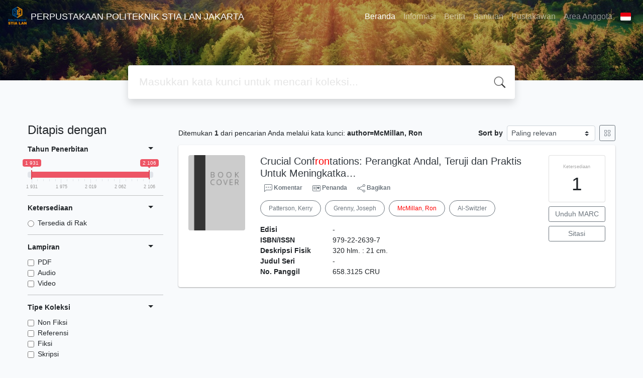

--- FILE ---
content_type: text/html; charset=UTF-8
request_url: https://lib.stialan.ac.id/index.php?author=McMillan%2C+Ron&search=Search
body_size: 9632
content:
<!--
# ===============================
# Classic SLiMS Template
# ===============================
# @Author: Waris Agung Widodo
# @Email:  ido.alit@gmail.com
# @Date:   2018-01-23T11:25:57+07:00
# @Last modified by:   Waris Agung Widodo
# @Last modified time: 2019-01-03T11:25:57+07:00
-->
<!DOCTYPE html>
<html>
<head>
    <meta charset="utf-8">
    <title>Online Public Access Catalogue (OPAC) | PERPUSTAKAAN POLITEKNIK STIA LAN JAKARTA</title>
    <meta name="viewport" content="width=device-width, initial-scale=1, shrink-to-fit=no">

    <meta http-equiv="X-UA-Compatible" content="IE=edge">
    <meta http-equiv="Content-Type" content="text/html; charset=utf-8"/>
    <meta http-equiv="Pragma" content="no-cache"/>
    <meta http-equiv="Cache-Control" content="no-store, no-cache, must-revalidate, post-check=0, pre-check=0"/>
    <meta http-equiv="Expires" content="Sat, 26 Jul 1997 05:00:00 GMT"/>
                <meta name="description" content="Online Public Access Catalogue (OPAC) | PERPUSTAKAAN POLITEKNIK STIA LAN JAKARTA">
        <meta name="keywords" content="Online Public Access Catalogue (OPAC)">
        <meta name="viewport" content="width=device-width, height=device-height, initial-scale=1">
    <meta name="generator" content="SLiMS 9 (Bulian)">
    <meta name="theme-color" content="#000">

    <meta property="og:locale" content="id_ID"/>
    <meta property="og:type" content="book"/>
    <meta property="og:title" content="Online Public Access Catalogue (OPAC) | PERPUSTAKAAN POLITEKNIK STIA LAN JAKARTA"/>
            <meta property="og:description" content="Online Public Access Catalogue (OPAC)"/>
        <meta property="og:url" content="//lib.stialan.ac.id%2Findex.php%3Fauthor%3DMcMillan%2C+Ron%26search%3DSearch"/>
    <meta property="og:site_name" content="PERPUSTAKAAN POLITEKNIK STIA LAN JAKARTA"/>
            <meta property="og:image"
              content="//lib.stialan.ac.id/template/default/img/logo.png"/>
    
    <meta name="twitter:card" content="summary">
    <meta name="twitter:url" content="//lib.stialan.ac.id%2Findex.php%3Fauthor%3DMcMillan%2C+Ron%26search%3DSearch"/>
    <meta name="twitter:title" content="Online Public Access Catalogue (OPAC) | PERPUSTAKAAN POLITEKNIK STIA LAN JAKARTA"/>
            <meta property="twitter:image"
              content="//lib.stialan.ac.id/template/default/img/logo.png"/>
        <!-- // load bootstrap style -->
    <link rel="stylesheet" href="template/default Copy/assets/css/bootstrap.min.css">
    <!-- // font awesome -->
    <link rel="stylesheet" href="template/default Copy/assets/plugin/font-awesome/css/fontawesome-all.min.css">
    <!-- Tailwind CSS -->
    <link rel="stylesheet" href="template/default Copy/assets/css/tailwind.min.css">
    <!-- Vegas CSS -->
    <link rel="stylesheet" href="template/default Copy/assets/plugin/vegas/vegas.min.css">
    <link href="/js/toastr/toastr.min.css?31081025" rel="stylesheet" type="text/css"/>
    <!-- CKEditor5 CSS -->
    <link rel="stylesheet" href="/js/ckeditor5/ckeditor5.css">
    <!-- SLiMS CSS -->
    <link rel="stylesheet" href="/js/colorbox/colorbox.css">
    <link rel="stylesheet" href="/js/ion.rangeSlider/css/ion.rangeSlider.min.css">
    <!-- // Flag css -->
    <link rel="stylesheet" href="template/default Copy/assets/css/flag-icon.min.css">
    <!-- // my custom style -->
    <link rel="stylesheet" href="template/default Copy/assets/css/style.css?v=20251206-081025">

        <link rel="shortcut icon" href="webicon.ico" type="image/x-icon"/>

    <!-- // load vue js -->
    <script src="template/default Copy/assets/js/vue.min.js"></script>
    <!-- // load jquery library -->
    <script src="template/default Copy/assets/js/jquery.min.js"></script>
    <script src="template/default Copy/assets/js/masonry.pkgd.min.js"></script>
    <!-- // load bootstrap javascript -->
    <script src="template/default Copy/assets/js/bootstrap.bundle.min.js"></script>
    <!-- // load vegas javascript -->
    <script src="template/default Copy/assets/plugin/vegas/vegas.min.js"></script>
    <script src="/js/toastr/toastr.min.js"></script>
    <!-- // load SLiMS javascript -->
    <script src="/js/colorbox/jquery.colorbox-min.js"></script>
    <script src="/js/gui.js?v=f2f91"></script>
    <script src="/js/fancywebsocket.js"></script>
    <script src="/js/ion.rangeSlider/js/ion.rangeSlider.min.js"></script>
    
</head>
<body class="bg-grey-lightest">

<div class="result-search">
    <section id="section1 container-fluid">
        <header class="c-header">
            <div class="mask"></div>
          
<nav class="navbar navbar-expand-lg navbar-dark bg-transparent">
    <a class="navbar-brand inline-flex items-center" href="index.php">
        <img class="h-10 w-15" src="images/default/logo.png?v=f2f91">        <div class="inline-flex flex-col leading-tight ml-2">
            <h1 class="text-lg m-0 p-0">PERPUSTAKAAN POLITEKNIK STIA LAN JAKARTA</h1>
                    </div>
    </a>
    <button class="navbar-toggler" type="button" data-toggle="collapse" data-target="#navbarSupportedContent"
            aria-controls="navbarSupportedContent" aria-expanded="false" aria-label="Toggle navigation">
        <span class="navbar-toggler-icon"></span>
    </button>

    <div class="collapse navbar-collapse" id="navbarSupportedContent">
        <ul class="navbar-nav ml-auto">
          <li class="nav-item active">
    <a class="nav-link" href="index.php">Beranda</a>
</li><li class="nav-item ">
    <a class="nav-link" href="index.php?p=libinfo">Informasi</a>
</li><li class="nav-item ">
    <a class="nav-link" href="index.php?p=news">Berita</a>
</li><li class="nav-item ">
    <a class="nav-link" href="index.php?p=help">Bantuan</a>
</li><li class="nav-item ">
    <a class="nav-link" href="index.php?p=librarian">Pustakawan</a>
</li>                        <li class="nav-item ">
                  <a class="nav-link" href="index.php?p=member">Area Anggota</a>
              </li>
                      <li class="nav-item dropdown">
                              <a class="nav-link dropdown-toggle cursor-pointer" type="button" id="languageMenuButton"
                   data-toggle="dropdown" aria-haspopup="true" aria-expanded="false">
                    <span class="flag-icon flag-icon-id" style="border-radius: 2px;"></span>
                </a>
                <div class="dropdown-menu bg-grey-lighter dropdown-menu-lg-right" aria-labelledby="dropdownMenuButton">
                    <h6 class="dropdown-header">Pilih Bahasa : </h6>
                      <a class="dropdown-item" href="index.php?select_lang=ar_SA">
        <span class="flag-icon flag-icon-sa mr-2" style="border-radius: 2px;"></span> Bahasa Arab
    </a>    <a class="dropdown-item" href="index.php?select_lang=bn_BD">
        <span class="flag-icon flag-icon-bd mr-2" style="border-radius: 2px;"></span> Bahasa Bengal
    </a>    <a class="dropdown-item" href="index.php?select_lang=pt_BR">
        <span class="flag-icon flag-icon-br mr-2" style="border-radius: 2px;"></span> Bahasa Brazil Portugis
    </a>    <a class="dropdown-item" href="index.php?select_lang=en_US">
        <span class="flag-icon flag-icon-us mr-2" style="border-radius: 2px;"></span> Bahasa Inggris
    </a>    <a class="dropdown-item" href="index.php?select_lang=es_ES">
        <span class="flag-icon flag-icon-es mr-2" style="border-radius: 2px;"></span> Bahasa Spanyol
    </a>    <a class="dropdown-item" href="index.php?select_lang=de_DE">
        <span class="flag-icon flag-icon-de mr-2" style="border-radius: 2px;"></span> Bahasa Jerman
    </a>    <a class="dropdown-item" href="index.php?select_lang=id_ID">
        <span class="flag-icon flag-icon-id mr-2" style="border-radius: 2px;"></span> Bahasa Indonesia
    </a>    <a class="dropdown-item" href="index.php?select_lang=ja_JP">
        <span class="flag-icon flag-icon-jp mr-2" style="border-radius: 2px;"></span> Bahasa Jepang
    </a>    <a class="dropdown-item" href="index.php?select_lang=ms_MY">
        <span class="flag-icon flag-icon-my mr-2" style="border-radius: 2px;"></span> Bahasa Melayu
    </a>    <a class="dropdown-item" href="index.php?select_lang=fa_IR">
        <span class="flag-icon flag-icon-ir mr-2" style="border-radius: 2px;"></span> Bahasa Persia
    </a>    <a class="dropdown-item" href="index.php?select_lang=ru_RU">
        <span class="flag-icon flag-icon-ru mr-2" style="border-radius: 2px;"></span> Bahasa Rusia
    </a>    <a class="dropdown-item" href="index.php?select_lang=th_TH">
        <span class="flag-icon flag-icon-th mr-2" style="border-radius: 2px;"></span> Bahasa Thailand
    </a>    <a class="dropdown-item" href="index.php?select_lang=tr_TR">
        <span class="flag-icon flag-icon-tr mr-2" style="border-radius: 2px;"></span> Bahasa Turki
    </a>    <a class="dropdown-item" href="index.php?select_lang=ur_PK">
        <span class="flag-icon flag-icon-pk mr-2" style="border-radius: 2px;"></span> Bahasa Urdu
    </a>                </div>
            </li>
        </ul>
    </div>
</nav>
        </header>
      
<div class="search" id="search-wraper" xmlns:v-bind="http://www.w3.org/1999/xhtml">
    <div class="container">
        <div class="row">
            <div class="col-lg-8 mx-auto">
                <div class="card border-0 shadow">
                    <div class="card-body">
                        <form class="" action="index.php" method="get" @submit.prevent="searchSubmit">
                            <input type="hidden" ref="csrf_token" value="fecdfddc430f2bbbd0674ef35ff73effe8f99e75835fc8de7d36042b6d3041ca2354f1">
                            <input type="hidden" name="csrf_token" value="fecdfddc430f2bbbd0674ef35ff73effe8f99e75835fc8de7d36042b6d3041ca2354f1">
                            <input type="hidden" name="search" value="search">
                            <input ref="keywords" value="" v-model.trim="keywords"
                                   @focus="searchOnFocus" @blur="searchOnBlur" type="text" id="search-input"
                                   name="keywords" class="input-transparent w-100" autocomplete="off"
                                   placeholder="Masukkan kata kunci untuk mencari koleksi..."/>
                        </form>
                    </div>
                </div>
                <transition name="slide-fade">
                    <div v-if="show" class="advanced-wraper shadow mt-4" id="advanced-wraper"
                         v-click-outside="hideSearch">
                        <p class="label mb-2">
                            Pencarian berdasarkan :                            <i @click="hideSearch"
                               class="far fa-times-circle float-right text-danger cursor-pointer"></i>
                        </p>
                        <div class="d-flex flex-wrap">
                            <a v-bind:class="{'btn-primary text-white': searchBy === 'keywords', 'btn-outline-secondary': searchBy !== 'keywords' }"
                               @click="searchOnClick('keywords')" class="btn mr-2 mb-2">SEMUA</a>
                            <a v-bind:class="{'btn-primary text-white': searchBy === 'author', 'btn-outline-secondary': searchBy !== 'author' }"
                               @click="searchOnClick('author')" class="btn mr-2 mb-2">Pengarang</a>
                            <a v-bind:class="{'btn-primary text-white': searchBy === 'subject', 'btn-outline-secondary': searchBy !== 'subject' }"
                               @click="searchOnClick('subject')" class="btn mr-2 mb-2">Subjek</a>
                            <a v-bind:class="{'btn-primary text-white': searchBy === 'isbn', 'btn-outline-secondary': searchBy !== 'isbn' }"
                               @click="searchOnClick('isbn')" class="btn mr-2 mb-2">ISBN/ISSN</a>
                            <button class="btn btn-light mr-2 mb-2" disabled>ATAU COBA</button>
                            <a class="btn btn-outline-primary mr-2 mb-2" data-toggle="modal" data-target="#adv-modal">Pencarian Spesifik</a>
                        </div>
                        <p v-if="lastKeywords.length > 0" class="label mt-4">Pencarian terakhir:</p>
                        <a :href="`index.php?${tmpObj[k].searchBy}=${tmpObj[k].text}&search=search`"
                           class="flex items-center justify-between py-1 text-decoration-none text-grey-darkest hover:text-blue"
                           v-for="k in lastKeywords" :key="k"><span><i
                                        class="far fa-clock text-grey-dark mr-2"></i><span class="italic text-sm">{{tmpObj[k].text}}</span></span><i
                                    class="fas fa-angle-right text-grey-dark"></i></a>
                    </div>
                </transition>
            </div>
        </div>
    </div>
</div>
    </section>

    <section class="container mt-5">
        <div class="row">
            <div class="col-md-3">
                <h4>Ditapis dengan</h4>
                <form id="search-filter"><ul class="list-group list-group-flush"><input type="hidden" name="csrf_token" value="fecdfddc430f2bbbd0674ef35ff73effe8f99e75835fc8de7d36042b6d3041ca2354f1"><li class="list-group-item bg-transparent pl-0 border-top-0">                <div class="d-flex justify-content-between align-items-center cursor-pointer" data-toggle="collapse" data-target="#collapse-0">
                    <strong class="text-sm">Tahun Penerbitan</strong>
                    <i class="dropdown-toggle"></i>
                </div>
                <div class="collapse show text-sm" id="collapse-0"><div class="mt-2">                        <input type="text" class="input-slider" name="years" value=""
                               data-type="double"
                               data-min="1931"
                               data-max="2106"
                               data-from="1931"
                               data-to="2106"
                               data-grid="true"
                        /></div></div></li><li class="list-group-item bg-transparent pl-0">                <div class="d-flex justify-content-between align-items-center cursor-pointer" data-toggle="collapse" data-target="#collapse-1">
                    <strong class="text-sm">Ketersediaan</strong>
                    <i class="dropdown-toggle"></i>
                </div>
                <div class="collapse show text-sm" id="collapse-1"><div class="mt-2">                            <div class="form-check">
                                <input class="form-check-input" name="availability" type="radio" 
                                    id="item-5ab17b0b3dec3333c9bdb62de164720c" value="1"  >
                                <label class="form-check-label" for="item-5ab17b0b3dec3333c9bdb62de164720c">Tersedia di Rak</label>
                            </div></div></div></li><li class="list-group-item bg-transparent pl-0">                <div class="d-flex justify-content-between align-items-center cursor-pointer" data-toggle="collapse" data-target="#collapse-2">
                    <strong class="text-sm">Lampiran</strong>
                    <i class="dropdown-toggle"></i>
                </div>
                <div class="collapse show text-sm" id="collapse-2"><div class="mt-2">                            <div class="form-check">
                                <input class="form-check-input" name="attachment[0]" type="checkbox" 
                                    id="item-afc193206ae794f129afb7d8a6cc8122" value="pdf"  >
                                <label class="form-check-label" for="item-afc193206ae794f129afb7d8a6cc8122">PDF</label>
                            </div>                            <div class="form-check">
                                <input class="form-check-input" name="attachment[1]" type="checkbox" 
                                    id="item-1a2b2cc126a85d4028fa7919776dc45b" value="audio"  >
                                <label class="form-check-label" for="item-1a2b2cc126a85d4028fa7919776dc45b">Audio</label>
                            </div>                            <div class="form-check">
                                <input class="form-check-input" name="attachment[2]" type="checkbox" 
                                    id="item-28eec7e0be9d6842b2843039f5c73553" value="video"  >
                                <label class="form-check-label" for="item-28eec7e0be9d6842b2843039f5c73553">Video</label>
                            </div></div></div></li><li class="list-group-item bg-transparent pl-0">                <div class="d-flex justify-content-between align-items-center cursor-pointer" data-toggle="collapse" data-target="#collapse-3">
                    <strong class="text-sm">Tipe Koleksi</strong>
                    <i class="dropdown-toggle"></i>
                </div>
                <div class="collapse show text-sm" id="collapse-3"><div class="mt-2">                            <div class="form-check">
                                <input class="form-check-input" name="colltype[0]" type="checkbox" 
                                    id="item-16109c4e81f3c7fdbea0a42769f4373d" value="1"  >
                                <label class="form-check-label" for="item-16109c4e81f3c7fdbea0a42769f4373d">Non Fiksi</label>
                            </div>                            <div class="form-check">
                                <input class="form-check-input" name="colltype[1]" type="checkbox" 
                                    id="item-62877b1a4db45cc26974896022080de0" value="2"  >
                                <label class="form-check-label" for="item-62877b1a4db45cc26974896022080de0">Referensi</label>
                            </div>                            <div class="form-check">
                                <input class="form-check-input" name="colltype[2]" type="checkbox" 
                                    id="item-048f6866134ce22950a1b4fe27212546" value="3"  >
                                <label class="form-check-label" for="item-048f6866134ce22950a1b4fe27212546">Fiksi</label>
                            </div>                            <div class="form-check">
                                <input class="form-check-input" name="colltype[3]" type="checkbox" 
                                    id="item-f72e648921c8f9393416e73cac8a981a" value="5"  >
                                <label class="form-check-label" for="item-f72e648921c8f9393416e73cac8a981a">Skripsi</label>
                            </div><div class="collapse" id="seeMore-3">                            <div class="form-check">
                                <input class="form-check-input" name="colltype[4]" type="checkbox" 
                                    id="item-2e0d4d18f1576eb575b41f4a393137a5" value="6"  >
                                <label class="form-check-label" for="item-2e0d4d18f1576eb575b41f4a393137a5">Tesis</label>
                            </div>                            <div class="form-check">
                                <input class="form-check-input" name="colltype[5]" type="checkbox" 
                                    id="item-b7d763fc52d6bd6aa41539ad3d22cf0a" value="10"  >
                                <label class="form-check-label" for="item-b7d763fc52d6bd6aa41539ad3d22cf0a">Laporan Kajian/Penelitian</label>
                            </div>                            <div class="form-check">
                                <input class="form-check-input" name="colltype[6]" type="checkbox" 
                                    id="item-8f486a7c48de55c0942dc75aa2874d8e" value="8"  >
                                <label class="form-check-label" for="item-8f486a7c48de55c0942dc75aa2874d8e">Disertasi</label>
                            </div>                            <div class="form-check">
                                <input class="form-check-input" name="colltype[7]" type="checkbox" 
                                    id="item-8e6a8815d767077ac68421a6f85b5ac2" value="9"  >
                                <label class="form-check-label" for="item-8e6a8815d767077ac68421a6f85b5ac2">Terbitan Berseri</label>
                            </div>                            <div class="form-check">
                                <input class="form-check-input" name="colltype[8]" type="checkbox" 
                                    id="item-fdb82eeaa53f4b8e51e153d431d681b6" value="11"  >
                                <label class="form-check-label" for="item-fdb82eeaa53f4b8e51e153d431d681b6">coll_type_name</label>
                            </div></div><a class="d-block mt-2" data-toggle="collapse" href="#seeMore-3">Lihat Lebih Banyak</a></div></div></li><li class="list-group-item bg-transparent pl-0">                <div class="d-flex justify-content-between align-items-center cursor-pointer" data-toggle="collapse" data-target="#collapse-4">
                    <strong class="text-sm">Format Fisik Dokumen</strong>
                    <i class="dropdown-toggle"></i>
                </div>
                <div class="collapse show text-sm" id="collapse-4"><div class="mt-2">                            <div class="form-check">
                                <input class="form-check-input" name="gmd[0]" type="checkbox" 
                                    id="item-b2acd84792ec25ff36bfb20b13d0886e" value="1"  >
                                <label class="form-check-label" for="item-b2acd84792ec25ff36bfb20b13d0886e">Monograf/Buku</label>
                            </div>                            <div class="form-check">
                                <input class="form-check-input" name="gmd[1]" type="checkbox" 
                                    id="item-92d58ac6cc24c0ca1657524fba382240" value="2"  >
                                <label class="form-check-label" for="item-92d58ac6cc24c0ca1657524fba382240">Tesis</label>
                            </div>                            <div class="form-check">
                                <input class="form-check-input" name="gmd[2]" type="checkbox" 
                                    id="item-a33ae37656faf573f04f099a523318df" value="3"  >
                                <label class="form-check-label" for="item-a33ae37656faf573f04f099a523318df">Skripsi</label>
                            </div>                            <div class="form-check">
                                <input class="form-check-input" name="gmd[3]" type="checkbox" 
                                    id="item-b70c74be6c1b82b8b1a4511ad985588e" value="15"  >
                                <label class="form-check-label" for="item-b70c74be6c1b82b8b1a4511ad985588e">Serial</label>
                            </div><div class="collapse" id="seeMore-4">                            <div class="form-check">
                                <input class="form-check-input" name="gmd[4]" type="checkbox" 
                                    id="item-599e4e90fc441af7e8da96e035ec04ed" value="20"  >
                                <label class="form-check-label" for="item-599e4e90fc441af7e8da96e035ec04ed">Laporan Kajian/Penelitian</label>
                            </div>                            <div class="form-check">
                                <input class="form-check-input" name="gmd[5]" type="checkbox" 
                                    id="item-738e6c54415aaf5cc9dd4f178854f8aa" value="18"  >
                                <label class="form-check-label" for="item-738e6c54415aaf5cc9dd4f178854f8aa">Disertasi</label>
                            </div>                            <div class="form-check">
                                <input class="form-check-input" name="gmd[6]" type="checkbox" 
                                    id="item-76f69362b695666728cbf9760e675ee1" value="23"  >
                                <label class="form-check-label" for="item-76f69362b695666728cbf9760e675ee1">Kartografi</label>
                            </div>                            <div class="form-check">
                                <input class="form-check-input" name="gmd[7]" type="checkbox" 
                                    id="item-bf354f0475a289652c0677e9d653eb24" value="24"  >
                                <label class="form-check-label" for="item-bf354f0475a289652c0677e9d653eb24">Video</label>
                            </div>                            <div class="form-check">
                                <input class="form-check-input" name="gmd[8]" type="checkbox" 
                                    id="item-4ecc07878966ab190f89f993f2cbc0f7" value="25"  >
                                <label class="form-check-label" for="item-4ecc07878966ab190f89f993f2cbc0f7">Literatur kelabu</label>
                            </div>                            <div class="form-check">
                                <input class="form-check-input" name="gmd[9]" type="checkbox" 
                                    id="item-2c4343f7cdd2ba5ed8b123127462b701" value="26"  >
                                <label class="form-check-label" for="item-2c4343f7cdd2ba5ed8b123127462b701">Sumber elektronik</label>
                            </div>                            <div class="form-check">
                                <input class="form-check-input" name="gmd[10]" type="checkbox" 
                                    id="item-4bec2f82372a3bf190bb17e53848a969" value="27"  >
                                <label class="form-check-label" for="item-4bec2f82372a3bf190bb17e53848a969">Rekaman Suara</label>
                            </div>                            <div class="form-check">
                                <input class="form-check-input" name="gmd[11]" type="checkbox" 
                                    id="item-3b2f028a94f4c8cca2c3e85eb1b8adee" value="28"  >
                                <label class="form-check-label" for="item-3b2f028a94f4c8cca2c3e85eb1b8adee"></label>
                            </div></div><a class="d-block mt-2" data-toggle="collapse" href="#seeMore-4">Lihat Lebih Banyak</a></div></div></li><li class="list-group-item bg-transparent pl-0">                <div class="d-flex justify-content-between align-items-center cursor-pointer" data-toggle="collapse" data-target="#collapse-5">
                    <strong class="text-sm">Lokasi</strong>
                    <i class="dropdown-toggle"></i>
                </div>
                <div class="collapse show text-sm" id="collapse-5"><div class="mt-2">                            <div class="form-check">
                                <input class="form-check-input" name="location[1]" type="checkbox" 
                                    id="item-1519b4a3959dbfe33df9ec5ebc8847b5" value="SL"  >
                                <label class="form-check-label" for="item-1519b4a3959dbfe33df9ec5ebc8847b5">Perpustakaan Politeknik STIA LAN Jakarta</label>
                            </div></div></div></li><li class="list-group-item bg-transparent pl-0">                <div class="d-flex justify-content-between align-items-center cursor-pointer" data-toggle="collapse" data-target="#collapse-6">
                    <strong class="text-sm">Bahasa</strong>
                    <i class="dropdown-toggle"></i>
                </div>
                <div class="collapse show text-sm" id="collapse-6"><div class="mt-2">                            <div class="form-check">
                                <input class="form-check-input" name="lang[1]" type="checkbox" 
                                    id="item-1245e3e65691af49834507bbbd415715" value="BIL"  >
                                <label class="form-check-label" for="item-1245e3e65691af49834507bbbd415715">Bilingual</label>
                            </div>                            <div class="form-check">
                                <input class="form-check-input" name="lang[2]" type="checkbox" 
                                    id="item-51646107be1daf47bb7303d598df06a4" value="en"  >
                                <label class="form-check-label" for="item-51646107be1daf47bb7303d598df06a4">English</label>
                            </div>                            <div class="form-check">
                                <input class="form-check-input" name="lang[3]" type="checkbox" 
                                    id="item-3ba3aba421d056b3e5a42a445d755d4b" value="id"  >
                                <label class="form-check-label" for="item-3ba3aba421d056b3e5a42a445d755d4b">Indonesia</label>
                            </div><div class="collapse" id="seeMore-6">                            <div class="form-check">
                                <input class="form-check-input" name="lang[4]" type="checkbox" 
                                    id="item-4389dc694c3eb3c289e37e57a99069cc" value="JPN"  >
                                <label class="form-check-label" for="item-4389dc694c3eb3c289e37e57a99069cc">Jepang</label>
                            </div></div><a class="d-block mt-2" data-toggle="collapse" href="#seeMore-6">Lihat Lebih Banyak</a></div></div></li></ul><input id="sort" name="sort" type="hidden" value="0" /></form>            </div>
            <div class="col-md-9">
                <div class="d-flex justify-content-between align-items-center mt-1 mb-2 text-sm">
                    <div>
                        <div class="search-found-info">Ditemukan  <strong>1</strong> dari pencarian Anda melalui kata kunci: <strong class="search-found-info-keywords"><span class="search-keyword-info" title="author=McMillan, Ron">author=McMillan, Ron</span></strong></div>                    </div>
                    <div class="form-inline pl-3">
                        <label class="mr-2 font-weight-bold" for="result-sort">Sort by</label>
                        <select class="custom-select custom-select-sm" id="search-order"><option value="most-relevant" >Paling relevan</option><option value="recently-added" >Baru Ditambahkan</option><option value="last-update" >Perubahan Terakhir</option><option value="most-loaned" >Sering Dipinjam</option><option value="publish-year-newest" >Tahun Terbit [terbaru]</option><option value="publish-year-oldest" >Tahun Terbit [terlama]</option><option value="title-asc" >Urutkan dari Atas</option><option value="title-desc" >Urutkan dari Bawah</option></select>
                        <form class="ml-2" method="POST" action="/index.php?csrf_token=fecdfddc430f2bbbd0674ef35ff73effe8f99e75835fc8de7d36042b6d3041ca2354f1&author=McMillan%2C+Ron&search=Search">
                                                            <input type="hidden" name="view" value="grid" />
                                <button type="submit" class="btn btn-sm btn-outline-secondary items-center flex py-2">
                                    <svg xmlns="http://www.w3.org/2000/svg" width="14" height="14" fill="currentColor" class="bi bi-grid" viewBox="0 0 16 16">
                                        <path d="M1 2.5A1.5 1.5 0 0 1 2.5 1h3A1.5 1.5 0 0 1 7 2.5v3A1.5 1.5 0 0 1 5.5 7h-3A1.5 1.5 0 0 1 1 5.5v-3zM2.5 2a.5.5 0 0 0-.5.5v3a.5.5 0 0 0 .5.5h3a.5.5 0 0 0 .5-.5v-3a.5.5 0 0 0-.5-.5h-3zm6.5.5A1.5 1.5 0 0 1 10.5 1h3A1.5 1.5 0 0 1 15 2.5v3A1.5 1.5 0 0 1 13.5 7h-3A1.5 1.5 0 0 1 9 5.5v-3zm1.5-.5a.5.5 0 0 0-.5.5v3a.5.5 0 0 0 .5.5h3a.5.5 0 0 0 .5-.5v-3a.5.5 0 0 0-.5-.5h-3zM1 10.5A1.5 1.5 0 0 1 2.5 9h3A1.5 1.5 0 0 1 7 10.5v3A1.5 1.5 0 0 1 5.5 15h-3A1.5 1.5 0 0 1 1 13.5v-3zm1.5-.5a.5.5 0 0 0-.5.5v3a.5.5 0 0 0 .5.5h3a.5.5 0 0 0 .5-.5v-3a.5.5 0 0 0-.5-.5h-3zm6.5.5A1.5 1.5 0 0 1 10.5 9h3a1.5 1.5 0 0 1 1.5 1.5v3a1.5 1.5 0 0 1-1.5 1.5h-3A1.5 1.5 0 0 1 9 13.5v-3zm1.5-.5a.5.5 0 0 0-.5.5v3a.5.5 0 0 0 .5.5h3a.5.5 0 0 0 .5-.5v-3a.5.5 0 0 0-.5-.5h-3z"/>
                                    </svg>
                                </button>
                                                        </form>
                    </div>
                </div>
                <div class="wrapper">
                    <div class="biblioResult"><div id="card-10656" class="card item border-0 elevation-1 mb-6"><div class="card-body"><div class="row"><div class="col-12 col-md-2"><img loading="lazy" src="./lib/minigalnano/createthumb.php?filename=images%2Fdefault%2Fimage.png&width=240" alt="cover" class="img-fluid rounded 1" /></div><div class="col-8"><h5><a title="Tampilkan penjelasan lengkap untuk judul ini" class="card-link text-dark" href="/index.php?p=show_detail&id=10656&keywords=">Crucial Confrontations: Perangkat Andal, Teruji dan Praktis Untuk Meningkatka…</a></h5><div class="d-flex flex-row text-xs my-1">
    <a href="http://lib.stialan.ac.id/?p=member&destination=http%3A%2F%2Flib.stialan.ac.id%2F%3Fp%3Dshow_detail%26id%3D10656%23comment" style="cursor: pointer" class="text-decoration-none text-secondary font-weight-bolder mr-1 px-2 py-1">
        <svg xmlns="http://www.w3.org/2000/svg" width="16" height="16" fill="currentColor" class="bi bi-chat-left-dots" viewBox="0 0 16 16">
            <path d="M14 1a1 1 0 0 1 1 1v8a1 1 0 0 1-1 1H4.414A2 2 0 0 0 3 11.586l-2 2V2a1 1 0 0 1 1-1h12zM2 0a2 2 0 0 0-2 2v12.793a.5.5 0 0 0 .854.353l2.853-2.853A1 1 0 0 1 4.414 12H14a2 2 0 0 0 2-2V2a2 2 0 0 0-2-2H2z"/>
            <path d="M5 6a1 1 0 1 1-2 0 1 1 0 0 1 2 0zm4 0a1 1 0 1 1-2 0 1 1 0 0 1 2 0zm4 0a1 1 0 1 1-2 0 1 1 0 0 1 2 0z"/>
        </svg>
        Komentar
    </a>
    <a href="javascript:void(0)" style="cursor: pointer" data-id="10656" class="bookMarkBook text-decoration-none font-weight-bolder mr-1 px-2 py-1 text-secondary">
        <svg xmlns="http://www.w3.org/2000/svg" width="16" height="16" fill="currentColor" class="bi bi-postcard-heart" viewBox="0 0 16 16">
            <path d="M8 4.5a.5.5 0 0 0-1 0v7a.5.5 0 0 0 1 0v-7Zm3.5.878c1.482-1.42 4.795 1.392 0 4.622-4.795-3.23-1.482-6.043 0-4.622ZM2.5 5a.5.5 0 0 0 0 1h3a.5.5 0 0 0 0-1h-3Zm0 2a.5.5 0 0 0 0 1h3a.5.5 0 0 0 0-1h-3Zm0 2a.5.5 0 0 0 0 1h3a.5.5 0 0 0 0-1h-3Z"/>
            <path fill-rule="evenodd" d="M0 4a2 2 0 0 1 2-2h12a2 2 0 0 1 2 2v8a2 2 0 0 1-2 2H2a2 2 0 0 1-2-2V4Zm2-1a1 1 0 0 0-1 1v8a1 1 0 0 0 1 1h12a1 1 0 0 0 1-1V4a1 1 0 0 0-1-1H2Z"/>
        </svg>
        <label id="label-10656" style="cursor: pointer !important" class="m-0">Penanda</label>
    </a>
    <a href="javascript:void(0)" style="cursor: pointer" data-id="10656" data-title="Crucial Confrontations: Perangkat Andal, Teruji dan Praktis Untuk Meningkatkan Kinerja Perorangan Dan Kesuksesan Organisasi" data-toggle="modal" data-target="#mediaSocialModal" class="text-decoration-none text-secondary font-weight-bolder mr-1 px-2 py-1">
        <svg xmlns="http://www.w3.org/2000/svg" width="16" height="16" fill="currentColor" class="bi bi-share" viewBox="0 0 16 16">
            <path d="M13.5 1a1.5 1.5 0 1 0 0 3 1.5 1.5 0 0 0 0-3zM11 2.5a2.5 2.5 0 1 1 .603 1.628l-6.718 3.12a2.499 2.499 0 0 1 0 1.504l6.718 3.12a2.5 2.5 0 1 1-.488.876l-6.718-3.12a2.5 2.5 0 1 1 0-3.256l6.718-3.12A2.5 2.5 0 0 1 11 2.5zm-8.5 4a1.5 1.5 0 1 0 0 3 1.5 1.5 0 0 0 0-3zm11 5.5a1.5 1.5 0 1 0 0 3 1.5 1.5 0 0 0 0-3z"/>
        </svg>
        Bagikan
    </a>
</div><div class="d-flex authors flex-wrap py-2"><a href="index.php?author=Patterson%2C+Kerry&search=Search" itemprop="name" property="name" class="btn btn-outline-secondary btn-rounded">Patterson, Kerry</a><a href="index.php?author=Grenny%2C+Joseph&search=Search" itemprop="name" property="name" class="btn btn-outline-secondary btn-rounded">Grenny, Joseph</a><a href="index.php?author=McMillan%2C+Ron&search=Search" itemprop="name" property="name" class="btn btn-outline-secondary btn-rounded">McMillan, Ron</a><a href="index.php?author=Al-Switzler&search=Search" itemprop="name" property="name" class="btn btn-outline-secondary btn-rounded">Al-Switzler</a></div><p><dl class="row text-sm"><dt class="col-sm-3">Edisi</dt><dd class="col-sm-9">-</dd><dt class="col-sm-3">ISBN/ISSN</dt><dd class="col-sm-9">979-22-2639-7</dd><dt class="col-sm-3">Deskripsi Fisik</dt><dd class="col-sm-9">320 hlm. : 21 cm.</dd><dt class="col-sm-3">Judul Seri</dt><dd class="col-sm-9">-</dd><dt class="col-sm-3">No. Panggil</dt><dd class="col-sm-9">658.3125 CRU</dd></dl></p><div id="expand-10656" class="collapse py-2 collapse-detail"><dl class="row text-sm"><dt class="col-sm-3">Edisi</dt><dd class="col-sm-9">-</dd><dt class="col-sm-3">ISBN/ISSN</dt><dd class="col-sm-9">979-22-2639-7</dd><dt class="col-sm-3">Deskripsi Fisik</dt><dd class="col-sm-9">320 hlm. : 21 cm.</dd><dt class="col-sm-3">Judul Seri</dt><dd class="col-sm-9">-</dd><dt class="col-sm-3">No. Panggil</dt><dd class="col-sm-9">658.3125 CRU</dd></dl></div></div><div class="col-2 hidden md:block"><div class="card availability cursor-pointer"><div class="card-body pt-3 pb-2 px-1"><div class="d-flex availability-content flex-column"><span class="label">Ketersediaan</span><span class="value ">1</span></div><div class="add-to-chart add-to-chart-button align-items-center justify-content-center flex-column" data-biblio="10656"><span class="label">Tambahkan ke dalam keranjang</span><span class="value"><i class="fas fa-plus"></i></span></div></div></div><a class="btn btn-outline-secondary btn-block mt-2 btn-sm" href="/index.php?p=show_detail&id=10656&keywords=&MARC=true" title="Download detail data in MARC" target="_blank">Unduh MARC</a><a class="btn btn-outline-secondary btn-block mt-2 btn-sm openPopUp citationLink" href="/index.php?p=cite&id=10656&keywords=" title="Sitasi untuk: Crucial Confrontations: Perangkat Andal, Teruji da" target="_blank">Sitasi</a></div></div></div></div></div>                </div>
            </div>
        </div>
    </section>
</div>


<footer class="py-4 bg-grey-darkest text-grey-lighter">
    <div class="container">
        <div class="row py-4">
            <div class="col-md-3">
              <img class="h-16 mb-2" src="images/default/logo.png?v=f2f91">                <div class="mb-4">PERPUSTAKAAN POLITEKNIK STIA LAN JAKARTA</div>
                <ul class="list-reset">
                    <li><a class="text-light" href="index.php?p=libinfo">Informasi</a></li>
                    <li><a class="text-light" href="index.php?p=services">Layanan</a></li>
                    <li><a class="text-light" href="index.php?p=librarian">Pustakawan</a></li>
                    <li><a class="text-light" href="index.php?p=member">Area Anggota</a></li>
                </ul>
            </div>
            <div class="col-md-5 pt-8 md:pt-0">
                <h4 class="mb-4">Tentang Kami</h4>
                <p>
                    <p>As a complete Library Management System, SLiMS (Senayan Library Management System) has many features that will help libraries and librarians to do their job easily and quickly. Follow <a href="https://slims.web.id/web/pages/about/">this link</a> to show some features provided by SLiMS.</p>                </p>
            </div>
            <div class="col-md-4 pt-8 md:pt-0">
                <h4 class="mb-4">Cari</h4>
                <div class="mb-2">masukkan satu atau lebih kata kunci dari judul, pengarang, atau subjek</div>
                <form action="index.php">
                    <input type="hidden" ref="csrf_token" value="fecdfddc430f2bbbd0674ef35ff73effe8f99e75835fc8de7d36042b6d3041ca2354f1">
                    <input type="hidden" name="csrf_token" value="fecdfddc430f2bbbd0674ef35ff73effe8f99e75835fc8de7d36042b6d3041ca2354f1">
                    <div class="input-group mb-3">
                        <input name="keywords" type="text" class="form-control"
                               placeholder="Masukkan kata kunci"
                               aria-label="Enter keywords"
                               aria-describedby="button-addon2">
                        <div class="input-group-append">
                            <button class="btn btn-primary" type="submit" value="search" name="search"
                                    id="button-addon2">Cari Koleksi                            </button>
                        </div>
                    </div>
                </form>
                
        <div class="flex font-thin text-sm">
            <p class="flex-1">&copy; 2025 &mdash; Senayan Developer Community</p>
            <div class="flex-1 text-right text-grey">Ditenagai oleh <code>SLiMS</code></div>
        </div>
    </div>
</footer>



<!-- // Load modal -->

<div class="modal fade" id="exampleModal" tabindex="-1" role="dialog" aria-labelledby="exampleModalLabel"
     aria-hidden="true">
    <div class="modal-dialog modal-lg" role="document">
        <div class="modal-content">
            <div class="modal-header">
                <h5 class="modal-title" id="exampleModalLabel">Pilih subjek yang menarik bagi Anda</h5>
                <button type="button" class="close" data-dismiss="modal" aria-label="Close">
                    <span aria-hidden="true">&times;</span>
                </button>
            </div>
            <div class="modal-body">
                <ul class="topic d-flex flex-wrap justify-content-center p-0">
                    <li class="d-flex justify-content-center align-items-center m-2">
                        <a href="index.php?callnumber=0&search=search" class="d-flex flex-column">
                            <img src="template/default Copy/assets/images/0-chemical.png" width="80" class="mb-3 mx-auto"/>
                            Karya Umum                        </a>
                    </li>
                    <li class="d-flex justify-content-center align-items-center m-2">
                        <a href="index.php?callnumber=1&search=search" class="d-flex flex-column">
                            <img src="template/default Copy/assets/images/1-memory.png" width="80" class="mb-3 mx-auto"/>
                            Filsafat                        </a>
                    </li>
                    <li class="d-flex justify-content-center align-items-center m-2">
                        <a href="index.php?callnumber=2&search=search" class="d-flex flex-column">
                            <img src="template/default Copy/assets/images/2-mosque.png" width="80" class="mb-3 mx-auto"/>
                            Agama                        </a>
                    </li>
                    <li class="d-flex justify-content-center align-items-center m-2">
                        <a href="index.php?callnumber=3&search=search" class="d-flex flex-column">
                            <img src="template/default Copy/assets/images/3-diploma.png" width="80" class="mb-3 mx-auto"/>
                            Ilmu-ilmu Sosial                        </a>
                    </li>
                    <li class="d-flex justify-content-center align-items-center m-2">
                        <a href="index.php?callnumber=4&search=search" class="d-flex flex-column">
                            <img src="template/default Copy/assets/images/4-translation.png" width="80" class="mb-3 mx-auto"/>
                            Bahasa                        </a>
                    </li>
                    <li class="d-flex justify-content-center align-items-center m-2">
                        <a href="index.php?callnumber=5&search=search" class="d-flex flex-column">
                            <img src="template/default Copy/assets/images/5-math.png" width="80" class="mb-3 mx-auto"/>
                            Ilmu-ilmu Murni                        </a>
                    </li>
                    <li class="d-flex justify-content-center align-items-center m-2">
                        <a href="index.php?callnumber=6&search=search" class="d-flex flex-column">
                            <img src="template/default Copy/assets/images/6-blackboard.png" width="80" class="mb-3 mx-auto"/>
                            Ilmu-ilmu Terapan                        </a>
                    </li>
                    <li class="d-flex justify-content-center align-items-center m-2">
                        <a href="index.php?callnumber=7&search=search" class="d-flex flex-column">
                            <img src="template/default Copy/assets/images/7-quill.png" width="80" class="mb-3 mx-auto"/>
                            Kesenian, Hiburan, dan Olahraga                        </a>
                    </li>
                    <li class="d-flex justify-content-center align-items-center m-2">
                        <a href="index.php?callnumber=8&search=search" class="d-flex flex-column">
                            <img src="template/default Copy/assets/images/8-books.png" width="80" class="mb-3 mx-auto"/>
                            Kesusastraan                        </a>
                    </li>
                    <li class="d-flex justify-content-center align-items-center m-2">
                        <a href="index.php?callnumber=9&search=search" class="d-flex flex-column">
                            <img src="template/default Copy/assets/images/9-return-to-the-past.png" width="80" class="mb-3 mx-auto"/>
                            Geografi dan Sejarah                        </a>
                    </li>
                </ul>
            </div>
            <div class="modal-footer text-muted text-sm">
                <div>Icons made by <a href="http://www.freepik.com" title="Freepik">Freepik</a> from <a href="https://www.flaticon.com/" title="Flaticon">www.flaticon.com</a></div>
            </div>
        </div>
    </div>
</div>

<div class="modal fade" id="adv-modal" tabindex="-1" role="dialog" aria-labelledby="exampleModalLabel"
     aria-hidden="true">
    <div class="modal-dialog modal-lg" role="document">
        <form class="modal-content" action="index.php" method="get">
            <input type="hidden" ref="csrf_token" value="fecdfddc430f2bbbd0674ef35ff73effe8f99e75835fc8de7d36042b6d3041ca2354f1">
            <input type="hidden" name="csrf_token" value="fecdfddc430f2bbbd0674ef35ff73effe8f99e75835fc8de7d36042b6d3041ca2354f1">
            <div class="modal-header">
                <h5 class="modal-title" id="exampleModalLabel">Pencarian Spesifik</h5>
                <button type="button" class="close" data-dismiss="modal" aria-label="Close">
                    <span aria-hidden="true">&times;</span>
                </button>
            </div>
            <div class="modal-body">
                <div class="row">
                    <div class="col">
                        <div class="form-group">
                            <label for="adv-titles">Judul</label>
                            <input type="text" name="title" class="form-control" id="adv-titles"
                                   placeholder="Masukkan judul">
                        </div>
                    </div>
                    <div class="col">
                        <div class="form-group">
                            <label for="adv-author">Pengarang</label>
                            <input type="text" name="author" class="form-control" id="adv-author"
                                   placeholder="Masukkan nama pengarang">
                        </div>
                    </div>
                </div>
                <div class="row">
                    <div class="col">
                        <div class="form-group">
                            <label for="adv-subject">Subjek</label>
                            <input type="text" name="subject" class="form-control" id="adv-subject"
                                   placeholder="Masukkan subjek">
                        </div>
                    </div>
                    <div class="col">
                        <div class="form-group">
                            <label for="adv-isbn">ISBN/ISSN</label>
                            <input type="text" name="isbn" class="form-control" id="adv-isbn"
                                   placeholder="Masukkan ISBN/ISSN">
                        </div>
                    </div>
                </div>
                <div class="row">
                    <div class="col">
                        <div class="form-group">
                            <label for="adv-publishyear">Tahun Terbit</label>
                            <input type="text" name="publishyear" class="form-control" id="adv-publishyear"
                                   placeholder="Masukkan tahun terbit">
                        </div>
                    </div>
                    <div class="col">
                        <div class="form-group">
                            <label for="adv-location">Lokasi</label>
                            <select id="adv-location" name="location"
                                    class="form-control"> <option value="0">Semua Lokasi</option><option value=""></option><option value="Perpustakaan Politeknik STIA LAN Jakarta">Perpustakaan Politeknik STIA LAN Jakarta</option></select>
                        </div>
                    </div>
                </div>
                <div class="row">
                    <div class="col">
                        <div class="form-group">
                            <label for="adv-gmd">GMD</label>
                            <select id="adv-gmd" name="gmd" class="form-control"><option value="0">Semua GMD/Media</option><option value=""></option><option value="Disertasi">Disertasi</option><option value="Kartografi">Kartografi</option><option value="Laporan Kajian/Penelitian">Laporan Kajian/Penelitian</option><option value="Literatur kelabu">Literatur kelabu</option><option value="Monograf/Buku">Monograf/Buku</option><option value="Rekaman Suara">Rekaman Suara</option><option value="Serial">Serial</option><option value="Skripsi">Skripsi</option><option value="Sumber elektronik">Sumber elektronik</option><option value="Tesis">Tesis</option><option value="Video">Video</option></select>
                        </div>
                    </div>
                    <div class="col">
                        <div class="form-group">
                            <label for="adv-coll-type">Tipe Koleksi</label>
                            <select name="colltype" class="form-control"
                                    id="adv-coll-type"><option value="0">Semua Koleksi</option><option value="coll_type_name">coll_type_name</option><option value="Disertasi">Disertasi</option><option value="Fiksi">Fiksi</option><option value="Laporan Kajian/Penelitian">Laporan Kajian/Penelitian</option><option value="Non Fiksi">Non Fiksi</option><option value="Referensi">Referensi</option><option value="Skripsi">Skripsi</option><option value="Terbitan Berseri">Terbitan Berseri</option><option value="Tesis">Tesis</option></select>
                        </div>
                    </div>
                </div>
            </div>
            <div class="modal-footer">
                <button type="submit" name="search" value="search" class="btn btn-primary">Cari Koleksi</button>
            </div>
        </form>
    </div>
</div>
<div class="modal fade" style="position: fixed;top: 30% !important;" id="mediaSocialModal" tabindex="-1" role="dialog" aria-labelledby="mediaSocialModal" aria-hidden="true">
    <div class="modal-dialog modal-xs vertical-align-center" role="document">
        <div class="modal-content">
            <div class="modal-header">
                <h5 class="modal-title" id="exampleModalLabel">Kemana ingin Anda bagikan?</h5>
                <button type="button" class="close" data-dismiss="modal" aria-label="Close">
                    <span aria-hidden="true">&times;</span>
                </button>
            </div>
            <div id="mediaSocialModalBody" class="modal-body">
            </div>
        </div>
    </div>
</div>
<!-- // Load highlight -->
<script src="/js/highlight.js"></script>
<script>
  $('.card-body > *').highlight(["","McMillan","Ron","","","","","","","","","","","",""]);
</script>

<!-- // load our vue app.js -->
<script src="template/default Copy/assets/js/app.js?v=f2f91"></script>
<script src="template/default Copy/assets/js/app_jquery.js?v=f2f91"></script>
<script>
  $('.c-header, .vegas-slide').vegas({
        delay: 5000,
        timer: false,
        transition: 'fade',
        animation: 'none',
        slides: [
            { src: "template/default Copy/assets/images/slide1.jpg?v=f2f91" },
            { src: "template/default Copy/assets/images/slide2.jpg?v=f2f91" },
            { src: "template/default Copy/assets/images/slide3.jpg?v=f2f91" },
            { src: "template/default Copy/assets/images/slide4.jpg?v=f2f91" }
        ]
    });
</script>
</body>
</html>


--- FILE ---
content_type: text/css
request_url: https://lib.stialan.ac.id/js/ckeditor5/ckeditor5.css
body_size: 2747
content:
/*
 * CKEditor 5 (v34.1.0) content styles.
 * Generated on Wed, 08 Jun 2022 05:12:27 GMT.
 * For more information, check out https://ckeditor.com/docs/ckeditor5/latest/installation/advanced/content-styles.html
 */

 :root {
    --ck-color-base-active: hsl(208, 88%, 52%);
    --ck-color-image-caption-background: hsl(0, 0%, 97%);
    --ck-color-image-caption-text: hsl(0, 0%, 20%);
    --ck-color-mention-background: hsla(341, 100%, 30%, 0.1);
    --ck-color-mention-text: hsl(341, 100%, 30%);
    --ck-color-table-caption-background: hsl(0, 0%, 97%);
    --ck-color-table-caption-text: hsl(0, 0%, 20%);
    --ck-color-table-column-resizer-hover: var(--ck-color-base-active);
    --ck-highlight-marker-blue: hsl(201, 97%, 72%);
    --ck-highlight-marker-green: hsl(120, 93%, 68%);
    --ck-highlight-marker-pink: hsl(345, 96%, 73%);
    --ck-highlight-marker-yellow: hsl(60, 97%, 73%);
    --ck-highlight-pen-green: hsl(112, 100%, 27%);
    --ck-highlight-pen-red: hsl(0, 85%, 49%);
    --ck-image-style-spacing: 1.5em;
    --ck-inline-image-style-spacing: calc(var(--ck-image-style-spacing) / 2);
    --ck-table-column-resizer-position-offset: calc(var(--ck-table-column-resizer-width) * -0.5 - 0.5px);
    --ck-table-column-resizer-width: 7px;
    --ck-todo-list-checkmark-size: 16px;
    --ck-z-default: 1;
}

/* ckeditor5-block-quote/theme/blockquote.css */
.ck-content blockquote {
    overflow: hidden;
    padding-right: 1.5em;
    padding-left: 1.5em;
    margin-left: 0;
    margin-right: 0;
    font-style: italic;
    border-left: solid 5px hsl(0, 0%, 80%);
}
/* ckeditor5-block-quote/theme/blockquote.css */
.ck-content[dir="rtl"] blockquote {
    border-left: 0;
    border-right: solid 5px hsl(0, 0%, 80%);
}
/* ckeditor5-basic-styles/theme/code.css */
.ck-content code {
    background-color: hsla(0, 0%, 78%, 0.3);
    padding: .15em;
    border-radius: 2px;
}
/* ckeditor5-font/theme/fontsize.css */
.ck-content .text-tiny {
    font-size: .7em;
}
/* ckeditor5-font/theme/fontsize.css */
.ck-content .text-small {
    font-size: .85em;
}
/* ckeditor5-font/theme/fontsize.css */
.ck-content .text-big {
    font-size: 1.4em;
}
/* ckeditor5-font/theme/fontsize.css */
.ck-content .text-huge {
    font-size: 1.8em;
}
/* ckeditor5-highlight/theme/highlight.css */
.ck-content .marker-yellow {
    background-color: var(--ck-highlight-marker-yellow);
}
/* ckeditor5-highlight/theme/highlight.css */
.ck-content .marker-green {
    background-color: var(--ck-highlight-marker-green);
}
/* ckeditor5-highlight/theme/highlight.css */
.ck-content .marker-pink {
    background-color: var(--ck-highlight-marker-pink);
}
/* ckeditor5-highlight/theme/highlight.css */
.ck-content .marker-blue {
    background-color: var(--ck-highlight-marker-blue);
}
/* ckeditor5-highlight/theme/highlight.css */
.ck-content .pen-red {
    color: var(--ck-highlight-pen-red);
    background-color: transparent;
}
/* ckeditor5-highlight/theme/highlight.css */
.ck-content .pen-green {
    color: var(--ck-highlight-pen-green);
    background-color: transparent;
}
/* ckeditor5-image/theme/imagecaption.css */
.ck-content .image > figcaption {
    display: table-caption;
    caption-side: bottom;
    word-break: break-word;
    color: var(--ck-color-image-caption-text);
    background-color: var(--ck-color-image-caption-background);
    padding: .6em;
    font-size: .75em;
    outline-offset: -1px;
}
/* ckeditor5-image/theme/image.css */
.ck-content .image {
    display: table;
    clear: both;
    text-align: center;
    margin: 0.9em auto;
    min-width: 50px;
}
/* ckeditor5-image/theme/image.css */
.ck-content .image img {
    display: block;
    margin: 0 auto;
    max-width: 100%;
    min-width: 100%;
}
/* ckeditor5-image/theme/image.css */
.ck-content .image-inline {
    /*
     * Normally, the .image-inline would have "display: inline-block" and "img { width: 100% }" (to follow the wrapper while resizing).;
     * Unfortunately, together with "srcset", it gets automatically stretched up to the width of the editing root.
     * This strange behavior does not happen with inline-flex.
     */
    display: inline-flex;
    max-width: 100%;
    align-items: flex-start;
}
/* ckeditor5-image/theme/image.css */
.ck-content .image-inline picture {
    display: flex;
}
/* ckeditor5-image/theme/image.css */
.ck-content .image-inline picture,
.ck-content .image-inline img {
    flex-grow: 1;
    flex-shrink: 1;
    max-width: 100%;
}
/* ckeditor5-image/theme/imageresize.css */
.ck-content .image.image_resized {
    max-width: 100%;
    display: block;
    box-sizing: border-box;
}
/* ckeditor5-image/theme/imageresize.css */
.ck-content .image.image_resized img {
    width: 100%;
}
/* ckeditor5-image/theme/imageresize.css */
.ck-content .image.image_resized > figcaption {
    display: block;
}
/* ckeditor5-language/theme/language.css */
.ck-content span[lang] {
    font-style: italic;
}
/* ckeditor5-list/theme/todolist.css */
.ck-content .todo-list {
    list-style: none;
}
/* ckeditor5-list/theme/todolist.css */
.ck-content .todo-list li {
    margin-bottom: 5px;
}
/* ckeditor5-list/theme/todolist.css */
.ck-content .todo-list li .todo-list {
    margin-top: 5px;
}
/* ckeditor5-list/theme/todolist.css */
.ck-content .todo-list .todo-list__label > input {
    -webkit-appearance: none;
    display: inline-block;
    position: relative;
    width: var(--ck-todo-list-checkmark-size);
    height: var(--ck-todo-list-checkmark-size);
    vertical-align: middle;
    border: 0;
    left: -25px;
    margin-right: -15px;
    right: 0;
    margin-left: 0;
}
/* ckeditor5-list/theme/todolist.css */
.ck-content .todo-list .todo-list__label > input::before {
    display: block;
    position: absolute;
    box-sizing: border-box;
    content: '';
    width: 100%;
    height: 100%;
    border: 1px solid hsl(0, 0%, 20%);
    border-radius: 2px;
    transition: 250ms ease-in-out box-shadow, 250ms ease-in-out background, 250ms ease-in-out border;
}
/* ckeditor5-list/theme/todolist.css */
.ck-content .todo-list .todo-list__label > input::after {
    display: block;
    position: absolute;
    box-sizing: content-box;
    pointer-events: none;
    content: '';
    left: calc( var(--ck-todo-list-checkmark-size) / 3 );
    top: calc( var(--ck-todo-list-checkmark-size) / 5.3 );
    width: calc( var(--ck-todo-list-checkmark-size) / 5.3 );
    height: calc( var(--ck-todo-list-checkmark-size) / 2.6 );
    border-style: solid;
    border-color: transparent;
    border-width: 0 calc( var(--ck-todo-list-checkmark-size) / 8 ) calc( var(--ck-todo-list-checkmark-size) / 8 ) 0;
    transform: rotate(45deg);
}
/* ckeditor5-list/theme/todolist.css */
.ck-content .todo-list .todo-list__label > input[checked]::before {
    background: hsl(126, 64%, 41%);
    border-color: hsl(126, 64%, 41%);
}
/* ckeditor5-list/theme/todolist.css */
.ck-content .todo-list .todo-list__label > input[checked]::after {
    border-color: hsl(0, 0%, 100%);
}
/* ckeditor5-list/theme/todolist.css */
.ck-content .todo-list .todo-list__label .todo-list__label__description {
    vertical-align: middle;
}
/* ckeditor5-image/theme/imagestyle.css */
.ck-content .image-style-block-align-left,
.ck-content .image-style-block-align-right {
    max-width: calc(100% - var(--ck-image-style-spacing));
}
/* ckeditor5-image/theme/imagestyle.css */
.ck-content .image-style-align-left,
.ck-content .image-style-align-right {
    clear: none;
}
/* ckeditor5-image/theme/imagestyle.css */
.ck-content .image-style-side {
    float: right;
    margin-left: var(--ck-image-style-spacing);
    max-width: 50%;
}
/* ckeditor5-image/theme/imagestyle.css */
.ck-content .image-style-align-left {
    float: left;
    margin-right: var(--ck-image-style-spacing);
}
/* ckeditor5-image/theme/imagestyle.css */
.ck-content .image-style-align-center {
    margin-left: auto;
    margin-right: auto;
}
/* ckeditor5-image/theme/imagestyle.css */
.ck-content .image-style-align-right {
    float: right;
    margin-left: var(--ck-image-style-spacing);
}
/* ckeditor5-image/theme/imagestyle.css */
.ck-content .image-style-block-align-right {
    margin-right: 0;
    margin-left: auto;
}
/* ckeditor5-image/theme/imagestyle.css */
.ck-content .image-style-block-align-left {
    margin-left: 0;
    margin-right: auto;
}
/* ckeditor5-image/theme/imagestyle.css */
.ck-content p + .image-style-align-left,
.ck-content p + .image-style-align-right,
.ck-content p + .image-style-side {
    margin-top: 0;
}
/* ckeditor5-image/theme/imagestyle.css */
.ck-content .image-inline.image-style-align-left,
.ck-content .image-inline.image-style-align-right {
    margin-top: var(--ck-inline-image-style-spacing);
    margin-bottom: var(--ck-inline-image-style-spacing);
}
/* ckeditor5-image/theme/imagestyle.css */
.ck-content .image-inline.image-style-align-left {
    margin-right: var(--ck-inline-image-style-spacing);
}
/* ckeditor5-image/theme/imagestyle.css */
.ck-content .image-inline.image-style-align-right {
    margin-left: var(--ck-inline-image-style-spacing);
}
/* ckeditor5-media-embed/theme/mediaembed.css */
.ck-content .media {
    clear: both;
    margin: 0.9em 0;
    display: block;
    min-width: 15em;
}
/* ckeditor5-page-break/theme/pagebreak.css */
.ck-content .page-break {
    position: relative;
    clear: both;
    padding: 5px 0;
    display: flex;
    align-items: center;
    justify-content: center;
}
/* ckeditor5-page-break/theme/pagebreak.css */
.ck-content .page-break::after {
    content: '';
    position: absolute;
    border-bottom: 2px dashed hsl(0, 0%, 77%);
    width: 100%;
}
/* ckeditor5-page-break/theme/pagebreak.css */
.ck-content .page-break__label {
    position: relative;
    z-index: 1;
    padding: .3em .6em;
    display: block;
    text-transform: uppercase;
    border: 1px solid hsl(0, 0%, 77%);
    border-radius: 2px;
    font-family: Helvetica, Arial, Tahoma, Verdana, Sans-Serif;
    font-size: 0.75em;
    font-weight: bold;
    color: hsl(0, 0%, 20%);
    background: hsl(0, 0%, 100%);
    box-shadow: 2px 2px 1px hsla(0, 0%, 0%, 0.15);
    -webkit-user-select: none;
    -moz-user-select: none;
    -ms-user-select: none;
    user-select: none;
}
/* ckeditor5-table/theme/tablecaption.css */
.ck-content .table > figcaption {
    display: table-caption;
    caption-side: top;
    word-break: break-word;
    text-align: center;
    color: var(--ck-color-table-caption-text);
    background-color: var(--ck-color-table-caption-background);
    padding: .6em;
    font-size: .75em;
    outline-offset: -1px;
}
/* ckeditor5-table/theme/table.css */
.ck-content .table {
    margin: 0.9em auto;
    display: table;
}
/* ckeditor5-table/theme/table.css */
.ck-content .table table {
    border-collapse: collapse;
    border-spacing: 0;
    width: 100%;
    height: 100%;
    border: 1px double hsl(0, 0%, 70%);
}
/* ckeditor5-table/theme/table.css */
.ck-content .table table td,
.ck-content .table table th {
    min-width: 2em;
    padding: .4em;
    border: 1px solid hsl(0, 0%, 75%);
}
/* ckeditor5-table/theme/table.css */
.ck-content .table table th {
    font-weight: bold;
    background: hsla(0, 0%, 0%, 5%);
}
/* ckeditor5-table/theme/table.css */
.ck-content[dir="rtl"] .table th {
    text-align: right;
}
/* ckeditor5-table/theme/table.css */
.ck-content[dir="ltr"] .table th {
    text-align: left;
}
/* ckeditor5-table/theme/tablecolumnresize.css */
.ck-content .table table {
    overflow: hidden;
    table-layout: fixed;
}
/* ckeditor5-table/theme/tablecolumnresize.css */
.ck-content .table td,
.ck-content .table th {
    position: relative;
}
/* ckeditor5-table/theme/tablecolumnresize.css */
.ck-content .table .table-column-resizer {
    position: absolute;
    top: -999999px;
    bottom: -999999px;
    right: var(--ck-table-column-resizer-position-offset);
    width: var(--ck-table-column-resizer-width);
    cursor: col-resize;
    user-select: none;
    z-index: var(--ck-z-default);
}
/* ckeditor5-table/theme/tablecolumnresize.css */
.ck-content .table[draggable] .table-column-resizer {
    display: none;
}
/* ckeditor5-table/theme/tablecolumnresize.css */
.ck-content .table .table-column-resizer:hover,
.ck-content .table .table-column-resizer__active {
    background-color: var(--ck-color-table-column-resizer-hover);
    opacity: 0.25;
}
/* ckeditor5-table/theme/tablecolumnresize.css */
.ck-content[dir=rtl] .table .table-column-resizer {
    left: var(--ck-table-column-resizer-position-offset);
    right: unset;
}
/* ckeditor5-table/theme/tablecolumnresize.css */
.ck-content.ck-read-only .table .table-column-resizer {
    display: none;
}
/* ckeditor5-code-block/theme/codeblock.css */
.ck-content pre {
    padding: 1em;
    color: hsl(0, 0%, 20.8%);
    background: hsla(0, 0%, 78%, 0.3);
    border: 1px solid hsl(0, 0%, 77%);
    border-radius: 2px;
    text-align: left;
    direction: ltr;
    tab-size: 4;
    white-space: pre-wrap;
    font-style: normal;
    min-width: 200px;
}
/* ckeditor5-code-block/theme/codeblock.css */
.ck-content pre code {
    background: unset;
    padding: 0;
    border-radius: 0;
}
/* ckeditor5-horizontal-line/theme/horizontalline.css */
.ck-content hr {
    margin: 15px 0;
    height: 4px;
    background: hsl(0, 0%, 87%);
    border: 0;
}
/* ckeditor5-mention/theme/mention.css */
.ck-content .mention {
    background: var(--ck-color-mention-background);
    color: var(--ck-color-mention-text);
}
@media print {
    /* ckeditor5-page-break/theme/pagebreak.css */
    .ck-content .page-break {
        padding: 0;
    }
    /* ckeditor5-page-break/theme/pagebreak.css */
    .ck-content .page-break::after {
        display: none;
    }
}

/* Custom */
.ck-content > p {
    margin-top: 1em;
    margin-bottom: 1em;
}


--- FILE ---
content_type: image/svg+xml
request_url: https://lib.stialan.ac.id/template/default%20Copy/assets/flags/4x3/id.svg
body_size: 237
content:
<svg xmlns="http://www.w3.org/2000/svg" id="flag-icon-css-id" viewBox="0 0 640 480">
  <g fill-rule="evenodd" stroke-width="1pt">
    <path fill="#e70011" d="M0 0h640v249H0z"/>
    <path fill="#fff" d="M0 240h640v240H0z"/>
  </g>
</svg>


--- FILE ---
content_type: application/javascript
request_url: https://lib.stialan.ac.id/js/fancywebsocket.js
body_size: 432
content:
var FancyWebSocket = function(url)
{
	var callbacks = {};
	var ws_url = url;
	var conn;

	this.bind = function(event_name, callback){
		callbacks[event_name] = callbacks[event_name] || [];
		callbacks[event_name].push(callback);
		return this;// chainable
	};

	this.send = function(event_name, event_data){
		this.conn.send( event_data );
		return this;
	};

	this.connect = function() {
		if ( typeof(MozWebSocket) == 'function' )
			this.conn = new MozWebSocket(url);
		else
			this.conn = new WebSocket(url);

		// dispatch to the right handlers
		this.conn.onmessage = function(evt){
			dispatch('message', evt.data);
		};

		this.conn.onclose = function(){dispatch('close',null)}
		this.conn.onopen = function(){dispatch('open',null)}
	};

	this.disconnect = function() {
		this.conn.close();
	};

	var dispatch = function(event_name, message){
		var chain = callbacks[event_name];
		if(typeof chain == 'undefined') return; // no callbacks for this event
		for(var i = 0; i < chain.length; i++){
			chain[i]( message )
		}
	}
};